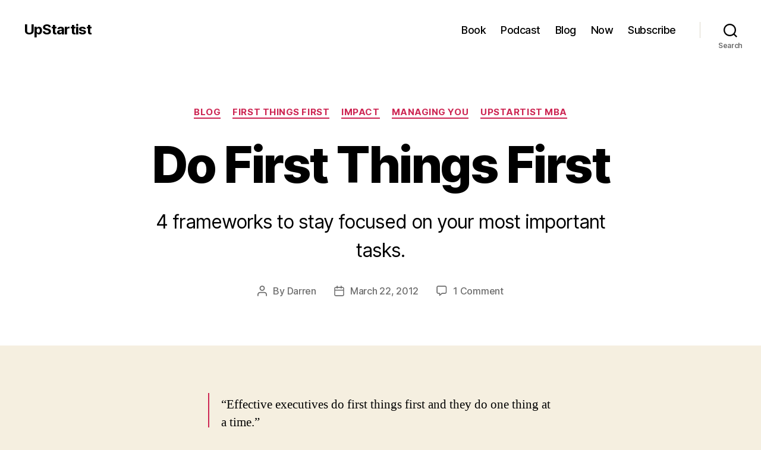

--- FILE ---
content_type: text/plain
request_url: https://www.google-analytics.com/j/collect?v=1&_v=j102&a=1018753549&t=pageview&_s=1&dl=https%3A%2F%2Fupstartist.tv%2Fmba%2Ffirst-things-first%2F&ul=en-us%40posix&dt=Do%20First%20Things%20First%20-%20UpStartist&sr=1280x720&vp=1280x720&_u=IEBAAEABAAAAACAAI~&jid=868468138&gjid=911026546&cid=1748524360.1769479392&tid=UA-30592029-1&_gid=1379949922.1769479392&_r=1&_slc=1&z=1320841094
body_size: -450
content:
2,cG-8SMR5Q6KW8